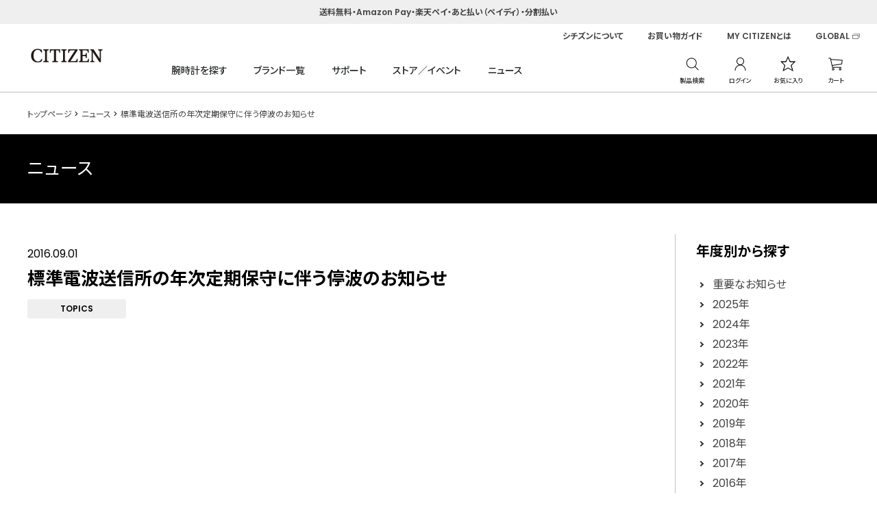

--- FILE ---
content_type: text/html; charset=utf-8
request_url: https://citizen.jp/news/2016/20160901.html
body_size: 9550
content:
<!DOCTYPE html>
<html lang="ja" prefix="og: http://ogp.me/ns# fb: http://ogp.me/ns/fb# article: http://ogp.me/ns/article#">
<head>
<meta charset="UTF-8">
<title>標準電波送信所の年次定期保守に伴う停波のお知らせ | シチズンウオッチ　オフィシャルサイト ［CITIZEN-シチズン］</title>
<meta name="description" content="CITIZEN-シチズン時計株式会社オフィシャルサイト標準電波送信所の年次定期保守に伴う停波のお知らせのページです。シチズンの腕時計についてご紹介しています。">
<meta name="keywords" content="標準電波送信所の年次定期保守に伴う停波のお知らせシチズン,CITIZEN,シチズン時計,シチズンウオッチ,しちずん,citizen,腕時計,電波時計,時計,ウオッチ">
<meta name="wwwroot" content="" />
<link rel="stylesheet" type="text/css" href="https://ajax.googleapis.com/ajax/libs/jqueryui/1.12.1/themes/ui-lightness/jquery-ui.min.css">
<link rel="stylesheet" type="text/css" href="https://maxcdn.bootstrapcdn.com/font-awesome/4.7.0/css/font-awesome.min.css">
<link rel="stylesheet" type="text/css" href="/cms/css/sys/reset.css">
<link rel="stylesheet" type="text/css" href="/cms/css/sys/base.css">
<link rel="stylesheet" type="text/css" href="/cms/css/sys/base_form.css">
<link rel="stylesheet" type="text/css" href="/cms/css/sys/layout.css">
<link rel="stylesheet" type="text/css" href="/cms/css/sys/block_common.css">
<link rel="stylesheet" type="text/css" href="/cms/css/sys/block_goods.css">
<link rel="stylesheet" type="text/css" href="/cms/css/usr/base.css">
<link rel="stylesheet" type="text/css" href="/cms/css/usr/layout.css">
<link rel="stylesheet" type="text/css" href="/cms/css/usr/block.css">
<link rel="stylesheet" type="text/css" href="/cms/css/usr/user.css">
<link rel="stylesheet" type="text/css" href="/cms/css/cms.css">
<link rel="icon" type="image/png" href="/favicon.png">


<script type="text/javascript" src="https://ajax.googleapis.com/ajax/libs/jquery/3.4.1/jquery.min.js"></script>
<script type="text/javascript" src="https://ajax.googleapis.com/ajax/libs/jqueryui/1.12.1/jquery-ui.min.js"></script>
<script src="/lib/jquery.cookie.js"></script>
<script type="text/javascript" src="/cms/js/sys/search_suggest.js"></script>
<script type="text/javascript" src="/cms/js/sys/lazysizes.min.js"></script>
<script type="text/javascript" src="/cms/js/usr/user.js"></script>
<script type="text/javascript" src="/cms/js/usr/goods.js"></script>
<script type="text/javascript" src="/cms/js/cms.js"></script>
<script src="/js/sys/sys.js"></script>
<script src="/js/sys/citizen_header.js"></script>
<script src="/js/sys/goods_ajax_cart.js"></script>
<script src="/js/sys/goods_ajax_bookmark.js"></script>
<script src="/cms/js/ga_click_event_pc.js"></script>

<meta property="og:site_name" content="シチズン時計株式会社">
<meta property="og:url" content="https://citizen.jp/news/2016/20160901.html">
<meta property="og:title" content="標準電波送信所の年次定期保守に伴う停波のお知らせ | シチズンウオッチ　オフィシャルサイト ［CITIZEN-シチズン］">
<meta property="og:description" content="CITIZEN-シチズン時計株式会社オフィシャルサイト標準電波送信所の年次定期保守に伴う停波のお知らせのページです。シチズンの腕時計についてご紹介しています。">
<meta property="og:image" content="">
<meta property="og:type" content="article">
<meta name="twitter:card" content="summary">

<script src="https://www.googleoptimize.com/optimize.js?id=OPT-KN65K5H"></script><link rel="stylesheet" href="/cms/css/news_pc.css">
<link rel="stylesheet" href="/cms/z_citizen/news/styles/parts_news.css">
<script type="text/javascript">
jQuery(function() {
    jQuery(document).on('click','.product_sns_item>img',function() {
    	jQuery('.product_sns_item.active').removeClass('active');
    	jQuery(this).parent().addClass('active');
    });
});
</script>

<style type="text/css">
.-reverse {
    flex-direction:row-reverse;
}
</style>


<script src="/cms/js/smz_ma.js" charset="UTF-8" defer></script>
<script>
__smz_ma={
	'hostname':'citizen.jp'
	,'top_url':'/'
	,'is_internal':true
	,'bgcolor':'white'
};
</script>
<!-- Google Tag Manager -->
<script>(function(w,d,s,l,i){w[l]=w[l]||[];w[l].push({'gtm.start':
new Date().getTime(),event:'gtm.js'});var f=d.getElementsByTagName(s)[0],
j=d.createElement(s),dl=l!='dataLayer'?'&l='+l:'';j.async=true;j.src=
'https://www.googletagmanager.com/gtm.js?id='+i+dl;f.parentNode.insertBefore(j,f);
})(window,document,'script','dataLayer','GTM-NLGD8JX');</script>
<!-- End Google Tag Manager -->
</head>

<body>
<!-- Google Tag Manager (noscript) -->
<noscript><iframe src="https://www.googletagmanager.com/ns.html?id=GTM-NLGD8JX"
height="0" width="0" style="display:none;visibility:hidden"></iframe></noscript>
<!-- End Google Tag Manager (noscript) -->



<div class="forcms_block">


<a class="block-header-important" href="/guide/payment.html" style="/*pointer-events: none*/"><p>送料無料・Amazon Pay・楽天ペイ・あと払い（ペイディ）・分割払い</p></a>

<!--
<a class="block-header-important" href="#" style="pointer-events: none;text-align: center;">	
		<p>メンテナンスのため、8/21(木) AM3:00～5:00の間で最大20分程度サイトが見られなくなる時間があります。</p>
</a>
-->
    <!--
    <a class="block-header-important" href="#" style="pointer-events: none;text-align: center;height: 45px;">	
		<p>メンテナンスのため現在ショッピングクレジットはご利用できません。
			<br>ご了承ください。</p>
</a>-->

<!--
<a class="block-header-important" href="/guide/payment.html#c04" style="color: #fff;background: #1F69FF;"><p style="position: relative;margin-left: -130px;font-size: 1.6rem;font-weight: bold;">2026/1/6（火）までショッピングクレジット分割手数料０円<span style="font-size: 1.2rem;font-size: bold;border-bottom: 1px solid;padding: 1px 0px;margin-left: 40px;position: absolute;width: 102px;">ご利用条件はこちら</span></p></a>
-->
    <!--<a class="block-header-important" href="https://www.yamato-hd.co.jp/important/info_210703.html" target="_blank" style="text-decoration:underline;">
        <p>大雨による当サイトご購入商品の配送遅延について（ヤマト運輸HP）</p>
</a>-->
    
<!--
<a class="block-header-important cc_pointer" href="/guide/information2.html" style="/*pointer-events: none;text-decoration:underline*/">	
		<p>【2024.11.15】システム障害のお知らせ</p>
</a>
-->
    
  <div class="header_wrap">
    <header>
      <a href="/" class="block-header-logo">
        <p>
          <img src="/cms/img/usr/header/sitelogo.svg?0607" alt="CITIZEN" id="logo-ga4">
        </p>
      </a>
      <div class="block-header-globalnav">
        <ul>
          <li class="block-header-globalnav--search js-hover">
            <a class="block-header-globalnav--trigger" href="/shop/goods/search.aspx">腕時計を探す</a>

              
              
<!--ここから-->
<div class="block-header-globalnav--menu">
<div class="block-header-globalnav--menu-content">
<div class="block-header-globalnav--menu-left">
<div>

<div>
<!--<h3>全モデルから探す</h3>-->
<ul>
<li><a class="head-menu-link" href="/shop/goods/search.aspx">全モデルから探す</a></li>
</ul><!--<h3 style="margin-top: 30px;">サイズで探す</h3>-->
<ul>
<li><a class="head-menu-link" href="/shop/goods/search.aspx?csz=M">メンズ</a></li>
<li><a class="head-menu-link" href="/shop/goods/search.aspx?csz=L">レディス</a></li>
</ul>
</div>

<div>
<!--<h3>目的で探す</h3>-->
<ul>
<li><a class="head-menu-link" href="/new/index.html">新モデル</a></li>
<!--<li><a href="">広告モデル</a></li>-->
<li><a class="head-menu-link" href="/limited/index.html">限定モデル</a></li>
<!--<li><a href="">コラボレーション</a></li>-->
<li><a class="head-menu-link" href="/fts/index.html" target="_blank">カスタマイズウオッチ</a></li>
<li><a class="head-menu-link" href="/yourbrand/index.html" target="_blank">法人向けウオッチ</a></li>
</ul>
</div>

<div>
<!--<h3>価格で探す</h3>-->
<ul>
<li><a class="head-menu-link" href="/shop/goods/search.aspx?cpr=A&cpr=B">～50,000円</a></li>
<li><a class="head-menu-link" href="/shop/goods/search.aspx?cpr=C">50,001～100,000円</a></li>
<li><a class="head-menu-link" href="/shop/goods/search.aspx?cpr=D">100,001～200,000円</a></li>
<li><a class="head-menu-link" href="/shop/goods/search.aspx?cpr=E">200,001円～</a></li>
</ul>
</div>
    
<div>
<!--<h3>機能で探す</h3>-->
<ul>
<li><a class="head-menu-link" href="/shop/goods/search.aspx?cso=1%40%40%40光発電（エコ・ドライブ）">光発電（エコ・ドライブ）</a></li>
<li><a class="head-menu-link" href="/shop/goods/search.aspx?cso=1%40%40%40機械式（自動巻き%2B手巻き）">機械式<!--（自動巻き+手巻き）--></a></li>
<li><a class="head-menu-link" href="/shop/goods/search.aspx?cso=2%40%40%40全世界対応&cso=2%40%40%40日中米欧対応&cso=2%40%40%40国内専用">電波時計</a></li>
<li><a class="head-menu-link" href="/shop/goods/search.aspx?cso=3%40%40%40ダイバーズ">ダイバーズウオッチ</a></li>
<!--<li><a href="">チタン</a></li>-->
</ul>
</div>

</div>
</div>
</div>
</div>
<!--ここまで-->
              
              
              
          </li>
          <li class="block-header-globalnav--brand js-hover">
            <a class="block-header-globalnav--trigger" href="/brand/index.html">ブランド一覧</a>
            <div class="block-header-globalnav--menu prdlist">
              <div class="block-header-globalnav--menu-content">
                <div class="block-header-globalnav--menu-left">
                  <div>
                    <ul>
                      <li>
                        <a href="/the-citizen/index.html" class="head-menu-link" data-src="/cms/img/usr/common/h_img_brand2.png" data-alt="ザ・シチズン">ザ・シチズン</a>
                      </li>

                      <li>
                        <a href="/one/index.html" class="head-menu-link" data-src="/cms/img/usr/common/h_img_brand1.png" data-alt="エコ・ドライブ ワン">エコ・ドライブ ワン</a>
                      </li>
                      <li>
                        <a href="/exceed/index.html" class="head-menu-link" data-src="/cms/img/usr/common/h_img_brand4.png" data-alt="エクシード">エクシード</a>
                      </li>
                      <li>
                        <a href="/attesa/index.html" class="head-menu-link" data-src="/cms/img/usr/common/h_img_brand5.png" data-alt="アテッサ">アテッサ</a>
                      </li>
                      <li>
                        <a href="/promaster/index.html" class="head-menu-link" data-src="/cms/img/usr/common/h_img_brand6.png" data-alt="プロマスター">プロマスター</a>
                      </li>
                      <li>
                        <a href="/series8/index.html" class="head-menu-link" data-src="/cms/img/usr/common/h_img_brand12.png" data-alt="シリーズエイト">シリーズエイト</a>
                      </li>
                    </ul>
                    <ul>
                      <li>
                        <a href="/xc/index.html" class="head-menu-link" data-src="/cms/img/usr/common/h_img_brand8.png" data-alt="クロスシー">クロスシー</a>
                      </li>
                      <li>
                        <a href="/citizen_l/index.html" class="head-menu-link" data-src="/cms/img/usr/common/h_img_brand7.png" data-alt="シチズン エル">シチズン エル</a>
                      </li>
                  <!--<li>
                        <a href="/satellitewave-gps/index.html" data-src="/cms/img/usr/common/h_img_brand3.png" data-alt="SATELLITE WAVE GPS">サテライト ウエーブ GPS</a>
                      </li>-->
                      <li>
                        <a href="/collection/index.html" class="head-menu-link" data-src="/cms/img/usr/common/h_img_brand10.png" data-alt="シチズンコレクション">シチズンコレクション</a>
                      </li>
                      <li>
                        <a href="/creative-lab/index.html" class="head-menu-link" data-src="/cms/img/usr/common/h_img_brand13.png" data-alt="シチズン クリエイティブ ラボ">シチズン クリエイティブ ラボ</a>
                      </li>
                  <!--<li>
                        <a href="/smartwatch/index.html" data-src="/cms/img/usr/common/h_img_brand11.png" data-alt="シチズン スマートウオッチ">シチズン スマートウオッチ</a>
                      </li>-->
                      <li>
                        <a href="/kii/index.html" class="head-menu-link" data-src="/cms/img/usr/common/h_img_brand9.png" data-alt="キー">キー</a>
                      </li>
                    </ul>
                  </div>
                </div>
                <div class="block-header-globalnav--menu-right">
                  <a href="">
                    <img src="/cms/img/usr/common/h_img_brand.jpg" alt="Eco-Drive One">
                  </a>
                </div>
              </div>
            </div>
          </li>
          <li class="block-header-globalnav--support js-hover">
            <a class="block-header-globalnav--trigger" href="/support-jp/index.html">サポート</a>
            <div class="block-header-globalnav--menu">
              <div class="block-header-globalnav--menu-content">
                <div class="block-header-globalnav--menu-left">
                  <div>
                    <ul>
                      <li>
                        <a href="/support-jp/manual/item_selection.html">時計の操作</a>
                      </li>
                      <li>
                        <a href="/support-jp/afterservice/repair/repair.html">修理</a>
                      </li>
                      <li>
                        <a href="/guide/delivery.html">お買い物ガイド</a>
                      </li>
                      <li>
                        <a href="/faq/index.html">よくあるご質問</a>
                      </li>
                      <li>
                        <a href="/support-jp/afterservice/contact.html">お問い合わせ</a>
                      </li>
                    </ul>
                  </div>
                </div>
              </div>
            </div>
          </li>
          <li class="block-header-globalnav--store js-hover">
            <a class="block-header-globalnav--trigger" href="/shoplist/index.html">ストア／イベント</a>
            <div class="block-header-globalnav--menu">
              <div class="block-header-globalnav--menu-content">
                <div class="block-header-globalnav--menu-left">
                  <div>
                    <ul>
                      <li>
                        <a href="/shoplist/index.html">全国の取扱店舗</a>
                      </li>
                      <li>
                        <a href="/event/index.html">開催中のイベント</a>
                      </li>
                    </ul>
                  </div>
                </div>
              </div>
            </div>
          </li>
          <li class="block-header-globalnav--news js-hover">
            <a class="block-header-globalnav--trigger" href="/news/index.html">ニュース</a>
            <div class="block-header-globalnav--menu">
              <div class="block-header-globalnav--menu-content">
                <div class="block-header-globalnav--menu-left">
                  <div>
                    <ul>
                     <li>
                        <a href="/news/2025/index.html">2025年のニュース</a>
                      </li>
                      <li>
                        <a href="/news/2024/index.html">2024年のニュース</a>
                      </li>
                      <li>
                        <a href="/news/2023/index.html">2023年のニュース</a>
                      </li>
                        
                    </ul>
                  </div>
                </div>
              </div>
            </div>
          </li>
        </ul>
      </div>
      <div class="block-header-usernav">
        <ul>
          <li class="block-header-usernav--search">
            <span class="block-header-usernav--search-open">
              <img src="/cms/img/usr/common/icon_search.png" alt="製品検索">
            </span>
            <p class="block-header-usernav--description">製品検索</p>
            <div>
              <form action="/shop/goods/search.aspx" method="post">
                <input type="text" value="" name="keyword" placeholder="キーワードから探す">
                <button type="submit">
                  <img src="/cms/img/usr/common/icon_search.png" alt="製品検索">
                </button>
              </form>
              <span class="block-header-usernav--search-close"></span>
            </div>
          </li>
          <li class="block-header-usernav--login">
            <a href="/shop/customer/menu.aspx">
              <img src="/cms/img/usr/common/icon_login.png" alt="ログイン">
            </a>
            <p class="block-header-usernav--description">ログイン</p>
          </li>
          <!-- <li class="block-header-usernav--favorite">
            <a href="/shop/customer/bookmark.aspx">
              <img src="/cms/img/usr/common/icon_favorite.png" alt="お気に入り">
            </a>
            <p class="block-header-usernav--description">お気に入り</p>
          </li> -->
          <li class="block-header-usernav--comparison">
            <a href="/shop/goods/comparison.aspx">
              <img src="/cms/img/usr/common/icon_favorite.png" alt="お気に入り">
            </a>
            <p class="block-header-usernav--description">お気に入り</p>
          </li>
          <li class="block-header-usernav--cart">
            <a href="/shop/cart/cart.aspx">
              <img src="/cms/img/usr/common/icon_cart.png" alt="カート">
              <em class="item_count" style="display:none;"></em>
            </a>
            <p class="block-header-usernav--description">カート</p>
          </li>
        </ul>
      </div>
      <div class="block-header-brandnav">
        <ul>
            
<li class="alc"><a href="/about/index.html">シチズンについて</a>
<ul>
     <li><a href="/locus/history/index.html">ヒストリー</a></li>
     <li><a href="/philosophy/index.html">フィロソフィー</a></li>
     <li><a href="/core-technology/index.html">テクノロジー</a></li>
     <li><a href="/manufacture/index.html">マニュファクチュール</a></li>
     <li><a href="//www.design.citizenwatch-global.com/" target="_blank">デザイン</a></li>
     <li><a href="/about/index.html#brand">ブランド活動</a></li>
     <li><a href="/sustainability/jp/index.html">サステナビリティ</a></li>
</ul>
<style>
li.alc ul{display:none!important;position:absolute;width:200px;background:#fff;border:1px silver solid;border-top:none;padding-bottom:12px}li.alc ul span{font-size:1.2rem}.alc:hover ul{display:block!important}li.alc ul li{margin-left:20px!important}
</style>
</li>
            
            
            
            
            
          <li>
            <a href="/guide/delivery.html">お買い物ガイド</a>
          </li>
          <li>
            <a href="/support-jp/afterservice/mycitizenowners.html">MY CITIZENとは</a>
          </li>
          <li>
            <a href="//www.citizenwatch-global.com/index.html" class="blank" target="_blank">GLOBAL</a>
          </li>
        </ul>
      </div>
    </header>
  </div>
</div>




<div class="wrapper">

<div class="pane-contents">
<div class="container">

<main class="pane-main">

<div class="news-container">
<div class="news-container-main">


<script src="/cms/lib/js/structured_data/breadcrumbs.js"></script>
<div class="pane-topic-path forcms_block">
  <div class="container">
    <div class="block-topic-path">
      <div class="breadcrumb">
        <ul class="block-topic-path--list" id="bread-crumb-list" itemscope="" itemtype="https://schema.org/BreadcrumbList"><!--パンくずリンク-->
<li class="block-topic-path--category-item block-topic-path--item__home" itemscope="" itemtype="https://schema.org/ListItem" itemprop="itemListElement"><a href="/" itemprop="item"><span itemprop="name">トップページ</span></a></li><!--パンくずリンク--><!--パンくずリンク-->
<li class="block-topic-path--category-item block-topic-path--item__home" itemscope="" itemtype="https://schema.org/ListItem" itemprop="itemListElement"><a href="/news/index.html" itemprop="item"><span itemprop="name">ニュース</span></a></li><!--パンくずリンク--> <li class="block-topic-path--category-item block-topic-path--item__home" itemscope="" itemtype="https://schema.org/ListItem" itemprop="itemListElement"><a href="" itemprop="item"><span itemprop="name">標準電波送信所の年次定期保守に伴う停波のお知らせ</span></a></li></ul>
      </div>
    </div>
  </div>
</div>

<div class="forcms_block pane-title">
  <h1>ニュース</h1>
</div>

<div class="forcms_block">
    <script>
        if(jQuery(".smzpreview-preview-content").length){
            document.write("<p style='background-color: #000000; color: #ffffff; text-align: center; padding: 0.8em 1em; margin-bottom: 40px;'>Automatic adjustment script</p>");
        }
        jQuery('.pane-title').prependTo('.pane-main');
        jQuery('.pane-topic-path').prependTo('.pane-main');
    </script>
</div>

<div class="visual_ forcms_block">

	<div class="block-newsdetail-top">
		<p class="block-newsdetail-date">2016.09.01</p>
		<h1 class="block-newsdetail-h1">標準電波送信所の年次定期保守に伴う停波のお知らせ</h1>
		

        <ul class="block-newsdetail-icon">
<li>TOPICS</li>





</ul>

	</div>
    <div class="block-newsdetail-body"><div>
<link rel="stylesheet" href="/cms/z_citizen/news/styles/news.css">
<style>.news_article,.news_date,.icon_categoryBadge{display:none;}</style>
<script src="//code.jquery.com/jquery-latest.js"></script>
<script>
$(function(){
    $.ajax({
        url: '/cms/z_citizen/news/2016/20160901.html',
        type: 'GET',
        dataType: 'html',
    })
    .done(function(data) {
        $("#bar").html($('.news_article', $(data)).html());
    })
});
</script>
<div id="bar"></div>
<br clear="both" />
</div></div>


</div>

</div>
<div class="news-container-left">


<div class="forcms_block">
<div class="news-side__wrapper">
  <p class="news-side__title">年度別から探す</p>
  <ul class="news-side__list">
      <li><a href="/news/importance/index.html"><span>重要なお知らせ</span></a></li>
      <li><a href="/news/2025/index.html"><span>2025年</span></a></li>
      <li><a href="/news/2024/index.html"><span>2024年</span></a></li>
      <li><a href="/news/2023/index.html"><span>2023年</span></a></li>
      <li><a href="/news/2022/index.html"><span>2022年</span></a></li>
      <li><a href="/news/2021/index.html"><span>2021年</span></a></li>
      <li><a href="/news/2020/index.html"><span>2020年</span></a></li>
      <li><a href="/news/2019/index.html"><span>2019年</span></a></li>
      <li><a href="/news/2018/index.html"><span>2018年</span></a></li>
      <li><a href="/news/2017/index.html"><span>2017年</span></a></li>
      <li><a href="/news/2016/index.html"><span>2016年</span></a></li>
      <li><a href="/news/2015/index.html"><span>2015年</span></a></li>
      <li><a href="/news/2014/index.html"><span>2014年</span></a></li>
      <li><a href="/news/2013/index.html"><span>2013年</span></a></li>
      <li><a href="/news/2012/index.html"><span>2012年</span></a></li>
      <li><a href="/news/2011/index.html"><span>2011年</span></a></li>
      <li><a href="/news/2010/index.html"><span>2010年</span></a></li>
  </ul>
</div>
</div>



<div class="forcms_block">
	<div class="news-side__wrapper">
      <form action="/news/index.html" method="POST" name="genreForm">
<input type="text" name="dummy" style="display: none;" value="エンター送信の為のダミーのテキストボックスです" />
<input type="text" maxlength="100" size="30" name="article_data_keyword_filter" value="" placeholder="キーワードを入力"/>
<div><input type="submit" name="cmdArticleSearch" value="検索" /></div>
      </form>
    </div>
</div>

</div>
</div>

</main>

</div><!--/container-->
</div><!--/pane-contents-->



<div class="forcms_block">
			<div class="footer_wrap">
				<div class="block-footer-store">
					<ul>
						<li class="block-footer-store--shipping"><span><a href="/guide/delivery.html">全品送料無料</a></span></li>
						<li class="block-footer-store--payment"><span><a href="/guide/payment.html">選べる支払方法</a></span></li>
					</ul>
				</div>
				<footer class="pane-footer">
					<div class="container">
						<div class="block-footer-1">
							<p>ブランド一覧</p>
							<ul>
								<li><a href="/the-citizen/index.html">ザ・シチズン</a></li>
                                <li><a href="/one/index.html">エコ・ドライブ ワン</a></li>
								<li><a href="/exceed/index.html">エクシード</a></li>
								<li><a href="/attesa/index.html">アテッサ</a></li>
								<li><a href="/promaster/index.html">プロマスター</a></li>     
                                <li><a href="/series8/index.html">シリーズエイト</a></li>
								<li><a href="/xc/index.html">クロスシー</a></li>                                
								<li><a href="/citizen_l/index.html">シチズン エル</a></li>                                
							<!--<li><a href="/satellitewave-gps/index.html">サテライト ウエーブ GPS</a></li>-->
								<li><a href="/collection/index.html">シチズンコレクション</a></li>
								<li><a href="/creative-lab/index.html">シチズン クリエイティブ ラボ</a></li>
							<!--<li><a href="/smartwatch/index.html">シチズン スマートウオッチ</a></li>-->
								<li><a href="/kii/index.html">キー</a></li>
                                <li><a href="/fts/index.html">FTS（カスタマイズ腕時計）</a></li>
							</ul>
						</div>
						<div class="block-footer-2">
							<p>関連ブランド一覧</p>
							<ul>
								<!--<li><a href="//campanola.jp" target="_blank" class="blank">カンパノラ</a></li>
								<li><a href="//wicca-w.jp" target="_blank" class="blank">ウィッカ</a></li>
								<li><a href="//independentwatch.com" target="_blank" class="blank">インディペンデント</a></li>
								<li><a href="//club-la-mer.jp" target="_blank" class="blank">クラブ・ラ・メール</a></li>
								<li><a href="//reguno.jp" target="_blank" class="blank">レグノ</a></li>
								<li><a href="/license/index.html">ライセンス ファッションウオッチ</a></li>
								<li><a href="/product/qq_your/index.html">Q&Qウオッチ</a></li>
								<li><a href="/yourbrand/index.html">法人向けオリジナルウオッチ</a></li>-->
                                
                                
                                            <li><a href="//campanola.jp" target="_blank" class="blank">カンパノラ</a></li>
            <li><a href="//wicca-w.jp" target="_blank" class="blank">ウィッカ</a></li>
            <li><a href="https://reguno.jp/" target="_blank" class="blank">レグノ</a></li>
            <li><a href="https://qq-watch.jp/" target="_blank" class="blank">Q&amp;Qウオッチ</a></li>
            <li><a href="https://www.smile-qq.com/" target="_blank" class="blank">Q&amp;Qスマイルソーラー</a></li>
            <li><a href="/yourbrand/index.html">法人向けオリジナルウオッチ</a></li>
            <li><a href="https://mycreation.watch/" target="_blank" class="blank">時計工房 マイクリエーション</a></li>
            <li><a href="https://www.paulsmith.co.jp/shop/men/accessories/watches/products" target="_blank" class="blank">ポール・スミス ウォッチ</a></li>
            <li><a href="/license/margarethowellidea/index.html">マーガレット・ハウエル アイデア</a></li>
            <li><a href="/license/champion/index.html">チャンピオン</a></li>
            <li><a href="https://independentwatch.com/" target="_blank" class="blank">インディペンデント</a></li>
            <!--<li><a href="https://club-la-mer.jp/" target="_blank" class="blank">クラブ・ラ・メール</a></li>-->
                                
                                
                                
							</ul>
							
						</div>
						<div class="block-footer-3">
							<p>時計を探す</p>
							<ul>
								<li><a href="/new/index.html">NEWモデル</a></li>
								<li><a href="/limited/index.html">限定モデル</a></li>
								<li><a href="/shop/goods/search.aspx">こだわり条件で探す</a></li>
								<!--<li><a href="//aiwr.citizen.jp/" target="_blank" class="blank">AIに探してもらう</a></li>-->
							</ul>
						</div>
						<div class="block-footer-4">
							<p>ストア/イベント</p>
							<ul>
								<li><a href="/shoplist/index.html">全国の取扱店舗</a></li>
								<li><a href="/event/index.html">開催中のイベント</a></li>
							</ul>
                            
                            <p><a href="/brand/index.html#catalogdwlink">カタログ</a></p>
                            
						</div>
						<div class="block-footer-5">
							<ul>
								<li><a href="/support-jp/index.html">サポート</a></li>
								<li><a href="/support-jp/manual/item_selection.html">時計の操作</a></li>
								<li><a href="/support-jp/afterservice/repair/repair.html">修理</a></li>
								<li><a href="/guide/delivery.html">お買い物ガイド</a></li>
								<li><a href="/faq/">よくあるご質問</a></li>
   								<li><a href="/support-jp/afterservice/contact.html">お問い合わせ</a></li>
							</ul>
							<ul>
								<li><a href="//my.citizen.jp" target="_blank" class="blank">MY CITIZEN シチズンオーナーズクラブ</a></li>
								<li><a href="//my.citizen.jp/s/subscribemailmagazine" target="_blank" class="blank">メールマガジン登録</a></li>
								<li><a href="//www.citizenwatch-global.com" target="_blank" class="blank">GLOBAL</a></li>
							</ul>
						</div>
						<div class="block-footer-sns">
							<ul>
								<li class="block-footer-sns--facebook"><a href="//www.facebook.com/CITIZENwatch.jp" target="blank">facebook</a></li>
								<li class="block-footer-sns--instagram"><a href="//www.instagram.com/citizenwatchjp/" target="blank">instagram</a></li>
								<li class="block-footer-sns--twitter"><a href="//twitter.com/CITIZENWATCHJP" target="blank">twitter</a></li>
								<li class="block-footer-sns--youtube"><a href="//www.youtube.com/user/citizenwatchofficial" target="blank">youtube</a></li>
							</ul>
						</div>
                        
<p style="color: #D2D2D2;font-size: 1.0rem;margin-top: 30px;">Amazon PayはAmazon.com, Inc.またはその関連会社の商標です。楽天ペイは楽天株式会社の登録商標です。</p>
                        
					</div>
					<div id="footernav" class="block-footernav">
						<div class="container">
							<ul class="block-footernav--item-list">
								<li><a href="//www.citizen.co.jp" target="_blank" class="blank">企業情報</a></li>
								<li><a href="/terms.html">ご利用規約</a></li>
								<li><a href="//www.citizen.co.jp/policy/privacy.html" target="_blank" class="blank">プライバシーポリシー</a></li>
                                <li><button id="ot-sdk-btn" class="ot-sdk-show-settings" style="background: none;padding:0;font-size: 1.1rem;font-weight: 400;color: #D2D2D2;border: none;cursor: pointer;">Cookie 設定</button></li>
								<li><a href="/transactionlaw.html">特定商取引法に基づく表示</a></li>
								<!--<li><a href="//faq-citizen.dga.jp/form/contact.html" target="_blank" class="blank">お問い合わせ</a></li>-->
							</ul>
							<p id="copyright" class="block-copyright">&copy; <script>var date = new Date();document.write(date.getFullYear());</script> CITIZEN WATCH CO., LTD.</p>
						</div>
					</div>
				</footer>
			</div>
</div>


</div><!--/wrapper_-->



</body>
</html>



--- FILE ---
content_type: text/css
request_url: https://citizen.jp/cms/css/sys/layout.css
body_size: 715
content:
@charset "UTF-8";

/* ----全体レイアウト---- */

.wrapper {
  width: 100%;
  min-width: 1200px;
}

.container {
  width: 1200px;
  margin: 0 auto;
}
.page-goods .container,
.page-cms .container{
  width: 100%;
}

.pane-header .container {
  display: flex;
  align-items: center;
  height: 90px;
}

.pane-globalnav {
  width: 100%;
}

.pane-contents {
  min-height: 600px;
}
.page-goods .pane-contents{
  margin-top: -9px;
}

.pane-contents .container {
  display: grid;
  grid-template-columns: auto 1fr;
  grid-template-rows: auto 1fr;
  /* IE11 */
  display: -ms-grid;
  -ms-grid-columns: auto 1fr;
  -ms-grid-rows: auto 1fr;
}

.pane-left-menu {
  grid-column-start: 1;
  grid-column-end: 2;
  grid-row-start: 1;
  grid-row-end: 2;
  /* IE11 */
  -ms-grid-column: 1;
  -ms-grid-row: 1;
/*
  -ms-grid-row-span: 2;
*/
  width: 241px;
}

.pane-main {
  display: block;
  grid-column-start: 2;
  grid-column-end: 3;
  grid-row-start: 1;
  grid-row-end: 2;
  /* IE11 */
  -ms-grid-column: 2;
  -ms-grid-row: 1;
  width: 100%;
}

.pane-right-menu {
  grid-column-start: 1;
  grid-column-end: 3;
  grid-row-start: 2;
  grid-row-end: 3;
  /* IE11 */
  -ms-grid-column: 1;
  -ms-grid-row: 2;
  margin: 25px 0;
  width: 100%;
  overflow: hidden;
}

.pane-title {
  position: relative;
  grid-column-start: 1;
  grid-column-end: 3;
  grid-row-start: 1;
  grid-row-end: 2;
  /* IE11 */
  -ms-grid-column: 1;
  -ms-grid-row: 1;
  width: 100%;
  margin-top: 2px;
  margin-bottom: 45px;
}


/* ----検索レイアウト---- */
.page-search .pane-contents{
  overflow: hidden;
}
.page-search .pane-left-menu {
  grid-row-start: 2;
  grid-row-end: 3;
  -ms-grid-row: 2;
  border-right: 1px #E0E0E0 solid;
}
.page-search .pane-main {
  grid-row-start: 2;
  grid-row-end: 3;
  -ms-grid-row: 2;
}
.page-search .pane-right-menu {
  grid-row-start: 3;
  grid-row-end: 4;
  -ms-grid-row: 3;
}

/* ----商品比較レイアウト---- */
.page-comparison .pane-contents {
  overflow: hidden;
}
.page-comparison .pane-left-menu{
  display: none;
}
.page-comparison .pane-main {
  grid-row-start: 2;
  grid-row-end: 3;
  -ms-grid-row: 2;
}
.page-comparison .pane-right-menu {
  display: none;
}

/* ----商品詳細レイアウト---- */

.page-goodspreview .pane-left-menu,
.page-goodspreview .pane-right-menu,
.page-goods .pane-left-menu{
  display: none;
}

.block-goods-detail {
  width: 100%;
  overflow: hidden;
}

.pane-goods-header {
}

.block-goods-detail-main-wrap{
  display: flex;
  width: 1200px;
  margin: 0 auto 75px auto;
}

.pane-goods-left-side {
  position: relative;
  width: 600px;
  padding-right: 25px;
}

.pane-goods-right-side {
  position: relative;
  width: 600px;
  padding-left: 25px;
}

.pane-goods-center {
}

.pane-goods-footer {
}

/* ----注文フロー---- */

.pane-order-header .container {
  display: flex;
  align-items: center;
  height: 99px;
}

.pane-order-contents {
  min-height: 600px;
  padding-bottom: 50px;
  background: #fff;
}

.pane-order-header .block-header-logo--img {
  height: 40px;
}


